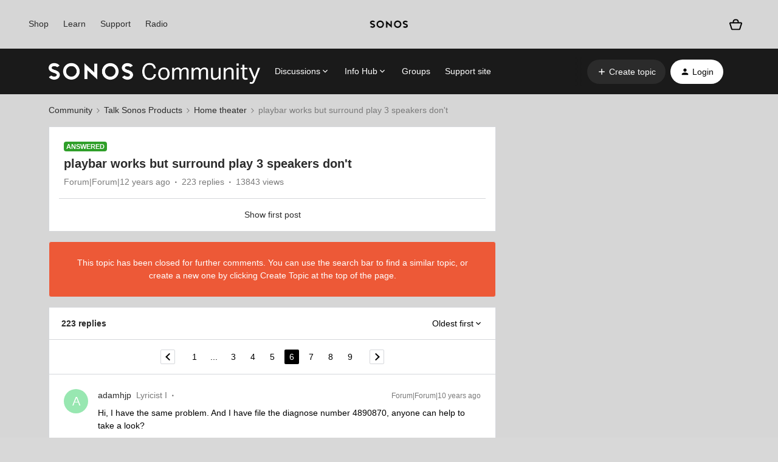

--- FILE ---
content_type: text/plain
request_url: https://www.google-analytics.com/j/collect?v=1&_v=j102&aip=1&a=467639252&t=pageview&_s=1&dl=https%3A%2F%2Fen.community.sonos.com%2Fhome-theater-228993%2Fplaybar-works-but-surround-play-3-speakers-don-t-5671190%3Fpostid%3D15974752&ul=en-us%40posix&dt=playbar%20works%20but%20surround%20play%203%20speakers%20don%27t%20%7C%20Sonos%20Community&sr=1280x720&vp=1280x720&_u=YEBAAUABAAAAACAAog~&cid=778931373.1768764588&tid=UA-62427346-1&_gid=1606368166.1768764588&_slc=1&z=1020129136
body_size: -453
content:
2,cG-KTR65FGGJE